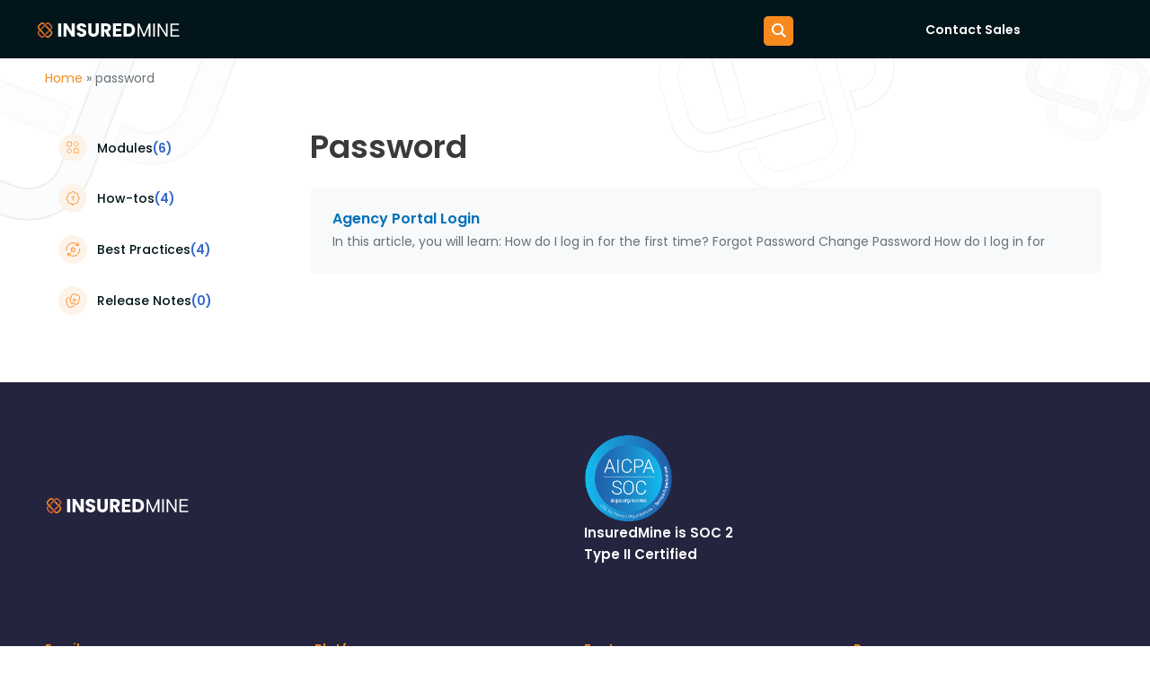

--- FILE ---
content_type: text/css
request_url: https://www.insuredmine.com/wp-content/uploads/custom-css-js/375.css?v=4172
body_size: 2795
content:
/******* Do not edit this file *******
Simple Custom CSS and JS - by Silkypress.com
Saved: Aug 03 2021 | 17:09:51 */
.insted-box-top {
    text-align: center;
    position: relative;
    padding-top: 82px;
}
.submitted-message.hs-main-font-element {
    color: #F68A1F;
}
.animated-logo {
    position: absolute;
}
span.logo-1 {
    left: 61px;
    bottom: 32px;
    z-index: 1;
}
span.logo-6 {
    bottom: -3px;
    right: 132px;
}
span.logo-5 {
    left: 186px;
    bottom: -14px;
}
span.logo-3 {
    top: -19px;
    right: 226px;
}
span.logo-4 {
    top: 6px;
    left: 189px;
}
span.logo-2 {
    right: 60px;
    top: 18px;
}
.insted-box-bottom .lines-img {
    display: block;
    margin: -16px auto 0 auto;
}
.insted-box-bottom {
    text-align: center;
    position: relative;
}
img.lines-logo {
    margin-top: -61px;
    z-index: 1;
    position: relative;
}
.frame-img {
    position: absolute;
}
span.frame4 {
    left: 0;
    bottom: 123px;
}
span.frame3 {
    left: 78px;
    bottom: 30px;
}
span.frame2 {
    right: 0;
    bottom: 30px;
}
span.frame1 {
    right: 0;
    bottom: 123px;
}
/* bar*/
img.mock-1 {
    position: absolute;
    top: 67px;
    left: 0;
    z-index: 2;
}
img.mock-2 {
    position: absolute;
    right: -90px;
    top: 0;
    z-index: 2;
}
.mobility-right {
    position: relative;
}
img.sp-1 {
    position: absolute;
    left: -37px;
    top: 221px;
    z-index: 1;
}
img.sp-2 {
    position: absolute;
    right: -167px;
    top: 173px;
    z-index: 1;
}

@keyframes pulse-animation {
  0% {
    box-shadow: 0 0 0 0px rgba(0, 0, 0, 0.2);
  }
  100% {
    box-shadow: 0 0 0 20px rgba(0, 0, 0, 0);
  }
}
.ani-img .elementor-widget-container {
  width: 64px;
    height: 64px;
    background: #FDF6F2;
    display: flex;
    align-items: center;
    justify-content: center;
    border-radius: 50%;
    box-shadow: 0px 0px 1px 1px #fdf6f2;
    /* animation: pulse-animation 2s infinite;*/
}




/* Line animation */
.jurney-agent {
    position: relative;
    margin-bottom: 0;
}
.animated-info {
    position: absolute;
    right: 31px;
    top: 39px;
    width: 309px;
}
.animated-info h6 {
    font-size: 16px;
    font-style: italic;
    color: #a2a2a2;
    line-height: 24px;
    font-weight: 400;
    margin: 0;
}
.animated-info::after {
    left: -47px;
    right: auto;
    background: url("/wp-content/uploads/2021/06/animation-infoarrow.png");
    top: 7px;
    content: "";
    width: 54px;
    height: 8px;
    position: absolute;
}
.insured-mine h2 {
    font-size: 32px;
    font-weight: 600;
    text-align: center;
    color: #01151A;
    margin: 0 0 21px 0;
}
.insured-mine h5 {
    text-align: center;
    color: #213034;
    font-size: 16px;
    margin: 0 0 100px 0;
}
.insured-mine h3 {
    text-align: center;
    color: #F68A1F;
    font-size: 18px;
    font-weight: 600;
    margin: 0 0 39px 0;
}
.agent-line {
    position: relative;
    text-align: center;
}
.first-label {
    position: relative;
    height: 390px;
}
.second-label {
    position: relative;
    height: 390px;
    margin-top: -100px;
}
.third-label {
    position: relative;
    height: 390px;
    margin-top: -110px;
}
.second-label.four-lebel {
}
.five-lebel {
    z-index: 0;
    position: relative;
    height: 382px;
}
img.last-journey {
    position: absolute;
    top: -173px;
    left: 0;
    right:5px;
    margin: 0 auto;
    z-index: 1;
    transition: .4s eae-in-out;
}
.circle-top {
    position: absolute;
    top: 32px;
    left: 0;
    right: 9px;
    margin: 0 auto;
    background: #fff;
    border-radius: 50%;
    text-align: center;
    line-height: 56px;
    z-index: 12;
    width: 48px;
    height: 48px;
}
img.first-step {
    position: absolute;
    left: 114px;
    right: 0;
    margin: 0 auto;
    top: 0;
    z-index: 11;
	transition: .4s ease-in-out;
}
img.second-step {
    position: absolute;
    top: 0px;
    left: 0;
    right: 122px;
    margin: 0 auto;
    z-index: 1;
    transition: .4s eae-in-out;
}
.jurney-agent {
    position: relative;
    margin-bottom: 0;
}
img.point-first {
    position: absolute;
    left: 0;
    right: 5px;
    margin: 0 auto;
    opacity: 1;
    top: 236px;
    z-index: 12;
}
.box-content {
    position: absolute;
    width: 406px;
    text-align: left;
    background: #f1f6f2;
    border: 1px solid #5FA929;
    border-radius: 8px;
    padding: 20px 25px 12px;
    display: flex;
    align-items: unset;
    transition: .4s ease-in-out;
}
.box-1 {
    transition: .4s ease-in-out;
    opacity: 1;
    top: 21px;
    left: 73px;
}
.circle-top img {
    margin-top: -3px;
}
.box-2 {
    transition: .4s ease-in-out;
    opacity: 1;
    left: 73px;
}
.box-3 {
    right: 89px;
}
.box-3.box-4 {
    right: 132px;
}
.box-3.box-4 {
    right: 89px;
    top: -101px;
}
.five-lebel img.point-first {
    position: absolute;
    left: 0;
    right: 5px;
    margin: 0 auto;
    opacity: 1;
    top: 158px;
}
.box-content.box-3::after {
    left: -56px;
    right: auto;
    background: url("/wp-content/uploads/2021/06/line-1.png");
    top: 57px;
}
.box-content span {
    width: 45px;
    height: 45px;
    background: #fff;
    border-radius: 50%;
    display: flex;
    align-items: center;
    justify-content: center;
}
.box-content span img {
    width: 29px;
}
.box-text {
    width: 77%;
    margin-left: 23px;
}
.box-text h4 {
    color: #213034;
    font-size: 16px;
    font-weight: 600;
    line-height: normal;
    margin-bottom: 3px;
}
.box-text p {
    line-height: normal !important;
    margin: 0;
    color: #213034;
    font-size: 14px;
    margin-bottom: 6px !important;
}
.box-content::after {
    content: "";
    position: absolute;
    right: -56px;
    top: 34px;
    background: url("/wp-content/uploads/2021/06/line.png");
    width: 56px;
    height: 2px;
}
.alert-box {
    position: absolute;
    right: 0;
    text-align: left;
    background: #fff;
    padding: 20px 25px;
    width: 280px;
    box-shadow: 0px 0px 18px 0px rgb(0 0 0 / 13%);
    border-radius: 8px;
     z-index: 12;
}
.alert-box h3 {
    color: #EF5654;
    font-size: 16px;
    font-weight: 500;
    margin: 0 0 2px 0;
    text-align: left;
}
.alert-box span {
    color: #213034;
    font-size: 12px;
}
.alert-box::after {
    content: "";
    position: absolute;
    left: -9px;
    top: 34px;
    border-right: 10px solid #fff;
    border-bottom: 8px solid transparent;
    border-top: 8px solid transparent;
}

.alert-1 {
    bottom: 0;
    right: 170px;
}
.alert-2 {
    left: 160px;
    bottom: 0;
}
.alert-box.alert-3 {
    bottom: 0;
    right: 180px;
}
.alert-box.alert-2::after {
    right: -9px;
    border-left: 10px solid #fff;
    left: auto;
    border-right: inherit;
}
img.ic-atention.atention-1 {
    position: absolute;
    bottom: -30px;
    z-index: 11;
    right: 454px;
}
img.ic-atention.atention-2 {
    position: absolute;
    bottom: -30px;
    z-index: 12;
    left: 427px;
}
img.ic-atention.atention-3 {
    position: absolute;
    bottom: -24px;
    right: 454px;
    z-index: 11;
}
.dollar-circle {
    position: absolute;
    bottom: 51px;
    left: 0;
    right: 5px;
    margin: 0 auto;
    background: #fff;
    border-radius: 50%;
    text-align: center;
    line-height: 47px;
    z-index: 111;
    width: 48px;
    height: 48px;
}
.exit-point span {
    font-size: 16px;
    font-weight: 600;
    color: #4C944F;
    background: url("/wp-content/uploads/2021/06/Union.png");
    width: 240px;
    height: 64px;
    display: flex;
    margin: 0 auto;
    justify-content: center;
    align-items: center;
    padding-top: 10px;
}
.exit-point {
    margin-top: 23px;
}
/* End line Animation */



@media only screen and (max-width: 1024px) {
/* Menu Css */
.mobmenu i.icon.icon-down-arrow1.elementskit-submenu-indicator {
    border: 0;
}
.mobmenu .elementor-image-box-content {
    width: 87%;
    display: inline-block;
    vertical-align: top;
    padding-left: 10px;
}
.mobmenu section .elementor-widget-wrap.elementor-element-populated {
    padding: 20px !important;
}
li#menu-item-2465 a {
    background: #F68A1F;
    margin: 0 15px;
    border-radius: 5px;
    color: #fff;
    text-align: center;
    display: block;
}
li#menu-item-11123 a {
    background: #fff;
    margin: 0 15px;
    border-radius: 5px;
    text-align: center;
    display: block;
    border: 1px solid #F68A1F;
}
li#menu-item-11123 a:hover, li#menu-item-11123 a:focus {
    background: #F68A1F;
    color: #fff;
}
li#menu-item-2465 {
    margin-top: 40px;
}
li#menu-item-11123 {
    margin-top: 20px;
}
}
@media only screen and (max-width: 767px) {

.animated-info {
    display: none;
}
.circle-top {
    right: 0px !important;
}
.widgetcrosal img.jet-carousel__item-img {
    height: auto !important;
    width: auto !important;
}
.agent-line {
    margin-top: 100px;
}
.first-label {
    height: 346px;
}
img.point-first {
    right: 2px;
    display: none;
}
img.first-step {
    left: 100px;
    width: 200px;
    z-index: 5;
}
.box-1 {
    left: 0;
    margin-top: -115px;
}
.box-content {
    width: 100%;
    padding: 7px;
    z-index: 10001;
    flex-direction: unset !important;
}
.box-text {
    width: 80%;
    display: inline-block;
    margin-left: 10px;
    text-align: left;
}
.box-content span img {
    width: 25px;
}

.box-content span {
    width: 40px;
    height: 40px;
}
.box-text h4 {
    font-size: 13px;
    margin: 0 0 2px 0;
}
.box-text p {
    margin: 0;
    font-size: 13px;
    line-height: 21px;
}	
.alert-1 {
    bottom: 99px;
    right: 27px;
}
.alert-box {
    padding: 7px;
    width: 108px;
    text-align: center;
}
.alert-box h3 {
    font-size: 14px;
    text-align: center;
}
img.ic-atention.atention-1 {
    width: 90px;
    bottom: 6px;
    right: 12px;
}
.alert-box::after {
    right: 20px;
    border-left: 10px solid transparent;
    border-right: 10px solid transparent;
    border-top: 10px solid #fff;
    left: auto !important;
    top: 60px;
}
.alert-box {
    width: 80%;
}
.second-label {
    height: 346px;
    margin-top: -90px;
}
.second-label img.point-first {
    right: -18px;
}
img.second-step {
    right: 83px;
    width: 200px;
    z-index: 4;
    height: 450px;
}
.box-2 {
    left: 0;
    top: 84px;
}
.box-content.box-2::after {
    content: "";
    position: absolute;
    right: 55px !important;
    left: unset !important;
    top: -46px !important;
    background: url(https://www.insuredmine.com//wp-content/uploads/2021/08/Line.png);
    width: 2px;
    height: 48px;
    text-align: center;
    margin: 0 auto !important;
    display: block !important;
}
.box-content.box-3::after {
    content: "";
    position: absolute;
    right: unset !important;
    left: 43px !important;
    top: -46px !important;
    background: url(https://www.insuredmine.com//wp-content/uploads/2021/08/Line.png);
    width: 2px;
    height: 48px;
    text-align: center;
    margin: 0 auto !important;
    display: block !important;
}
.second-label.four-lebel .box-2 {
    left: 0;
    top: 89px;
}
.second-label.four-lebel .alert-box.alert-2 {
    bottom: 113px;
}
.second-label.four-lebel img.ic-atention.atention-2 {
    bottom: 18px;
}
.box-content::after {
    content: "";
    position: absolute;
    right: unset !important;
    left: 50% !important;
    top: 61px !important;
    background: url(https://www.insuredmine.com//wp-content/uploads/2021/08/Line.png);
    width: 2px;
    height: 54px;
    text-align: center;
    margin: 0 auto !important;
    display: block !important;
}
.second-label.four-lebel .box-content.box-2::after {
    content: "" !important;
    position: absolute;
    right: 45px !important;
    left: unset !important;
    top: -46px !important;
    background: url(https://www.insuredmine.com//wp-content/uploads/2021/08/Line.png);
    width: 2px;
    height: 48px;
    text-align: center;
    margin: 0 auto !important;
    display: block !important;
}
.alert-box {
    left: auto;
    bottom: 100px;
}
.alert-box.alert-2::after {
    border-left: 10px solid transparent;
    border-right: 10px solid transparent;
    right: auto;
    left: 18px !important;
    top: 60px !important;
}
.alert-box.alert-2 {
    left: 16px;
    bottom: 0px;
    right: auto;
}
img.ic-atention.atention-2 {
    bottom: -90px;
    left: 0;
    width: 90px;
    right: 12px;
}
.third-label {
    height: 450px !important;
    margin-top: 0px !important;
}
.third-label img.first-step {
    top: 14px !important;
    z-index: 3;
    height: 500px;
}
.alert-box.alert-3 {
    bottom: 53px;
    right: 17px;
}
.second-label.four-lebel {
    margin-top: -22px;
    height: 500px;
}
.second-label.four-lebel img.second-step {
    z-index: 2;
    height: 500px;
}
img.ic-atention.atention-3 {
    bottom: -43px;
    right: 0;
    width: 90px;
}
.box-3 {
    right: 0;
    top: 100px;
}
.box-3.box-4 {
    right: 0;
    top: 0px;
}
.five-lebel img.point-first {
    display: block;
}

.insted-box-top span img {
    width: 100px;
}
span.logo-1 {
    left: 0;
    bottom: 26px;
    z-index: 1;
}
span.logo-2 {
    top: 24px;
    right: 0;
}
span.logo-6 {
    bottom: 0;
    right: 32px;
}
span.logo-5 {
    left: 50px;
    bottom: 0;
}
span.logo-3 {
    top: 0px;
    right: 50px;
}
span.logo-4 {
    top: 40px;
    left: 44px;
}
.insted-box-top {
    padding-top: 100px;
}
.frame-images span img {
    width: 71px;
}
.frame-images {
    margin-top: 20px;
}
span.frame1 {
    right: 0;
    bottom: 100px;
}
span.frame2 {
    right: 0;
    bottom: 60px;
}
span.frame3 {
    left: 0;
    bottom: 100px;
}
span.frame4 {
    left: 0;
    bottom: 60px;
}
.widgetcrosal .jet-carousel {
    margin: 0 !important;
}
  

  
/* Section Css */
.ani-img .elementor-widget-container {
    margin: auto;
}
.eael-infobox, .eael-infobox .infobox-content, .eael-infobox .infobox-button {
    text-align: center !important;
}
.imgleft .ani-img .elementor-widget-container {
    margin-left: 0;
}
}


--- FILE ---
content_type: image/svg+xml
request_url: https://wp-insuredmine-public-bucket.s3.us-west-2.amazonaws.com/media/2021/08/05140750/logo-svg.svg
body_size: 5038
content:
<svg version="1.2" baseProfile="tiny-ps" xmlns="http://www.w3.org/2000/svg" viewBox="0 0 163 21" width="163" height="21">
	<title>logo-svg</title>
	<style>
		tspan { white-space:pre }
		.shp0 { fill: #01151a } 
		.shp1 { fill: #697173 } 
		.shp2 { fill: #f68a1f } 
		.shp3 { fill: #d45c36 } 
	</style>
	<path id="Layer" class="shp0" d="M28.14 3.11L28.14 17.85L24.69 17.85L24.69 3.11L28.14 3.11Z" />
	<path id="Layer" class="shp0" d="M43.32 17.85L39.87 17.85L34.1 8.76L34.1 17.85L30.64 17.85L30.64 3.11L34.1 3.11L39.87 12.24L39.87 3.11L43.32 3.11L43.32 17.85Z" />
	<path id="Layer" class="shp0" d="M50.96 18C49.92 18 48.99 17.82 48.17 17.47C47.35 17.12 46.69 16.6 46.19 15.92C45.71 15.23 45.45 14.41 45.42 13.44L49.1 13.44C49.15 13.99 49.33 14.41 49.64 14.7C49.95 14.98 50.36 15.12 50.86 15.12C51.37 15.12 51.77 15 52.07 14.76C52.36 14.51 52.51 14.17 52.51 13.73C52.51 13.37 52.39 13.07 52.15 12.83C51.92 12.59 51.63 12.4 51.28 12.24C50.94 12.09 50.46 11.91 49.83 11.72C48.91 11.42 48.16 11.13 47.58 10.84C47.01 10.54 46.51 10.11 46.09 9.53C45.67 8.96 45.46 8.21 45.46 7.29C45.46 5.91 45.94 4.84 46.9 4.07C47.85 3.29 49.1 2.9 50.63 2.9C52.2 2.9 53.45 3.29 54.41 4.07C55.37 4.84 55.88 5.92 55.94 7.31L52.21 7.31C52.18 6.83 52.01 6.46 51.7 6.19C51.39 5.91 51 5.77 50.51 5.77C50.1 5.77 49.76 5.89 49.5 6.13C49.25 6.36 49.12 6.68 49.12 7.12C49.12 7.59 49.33 7.97 49.77 8.23C50.2 8.5 50.87 8.78 51.78 9.09C52.7 9.41 53.44 9.72 54.01 10.02C54.58 10.31 55.08 10.74 55.5 11.3C55.92 11.86 56.13 12.58 56.13 13.46C56.13 14.3 55.92 15.06 55.5 15.75C55.1 16.44 54.5 16.98 53.72 17.39C52.94 17.79 52.02 18 50.96 18Z" />
	<path id="Layer" class="shp0" d="M61.64 3.11L61.64 11.93C61.64 12.81 61.85 13.49 62.27 13.96C62.69 14.44 63.3 14.68 64.11 14.68C64.91 14.68 65.53 14.44 65.96 13.96C66.4 13.49 66.61 12.81 66.61 11.93L66.61 3.11L70.06 3.11L70.06 11.91C70.06 13.22 69.79 14.34 69.26 15.25C68.72 16.16 67.99 16.84 67.08 17.3C66.17 17.77 65.16 18 64.05 18C62.93 18 61.93 17.77 61.04 17.32C60.16 16.86 59.47 16.18 58.96 15.27C58.45 14.34 58.19 13.22 58.19 11.91L58.19 3.11L61.64 3.11Z" />
	<path id="Layer" fill-rule="evenodd" class="shp0" d="M79.72 17.85L76.77 12.28L75.94 12.28L75.94 17.85L72.49 17.85L72.49 3.11L78.28 3.11C79.4 3.11 80.35 3.31 81.13 3.72C81.93 4.12 82.52 4.68 82.91 5.4C83.3 6.1 83.49 6.88 83.49 7.75C83.49 8.73 83.22 9.6 82.69 10.37C82.16 11.14 81.38 11.69 80.34 12.01L83.61 17.85L79.72 17.85ZM75.94 9.74L78.08 9.74C78.71 9.74 79.19 9.58 79.5 9.26C79.82 8.94 79.98 8.48 79.98 7.9C79.98 7.34 79.82 6.89 79.5 6.57C79.19 6.25 78.71 6.09 78.08 6.09L75.94 6.09L75.94 9.74Z" />
	<path id="Layer" class="shp0" d="M89.11 5.98L89.11 8.97L94.58 8.97L94.58 11.74L89.11 11.74L89.11 14.97L95.19 14.97L95.19 17.85L85.66 17.85L85.66 3.11L95.02 3.11L95.02 5.98L89.11 5.98Z" />
	<path id="Layer" fill-rule="evenodd" class="shp0" d="M102.91 3.11C104.4 3.11 105.71 3.42 106.82 4.03C107.94 4.65 108.8 5.52 109.41 6.64C110.03 7.74 110.34 9.02 110.34 10.48C110.34 11.92 110.03 13.2 109.41 14.32C108.8 15.44 107.93 16.31 106.8 16.93C105.69 17.54 104.39 17.85 102.91 17.85L97.6 17.85L97.6 3.11L102.91 3.11ZM102.68 14.74C103.99 14.74 105.01 14.37 105.73 13.63C106.46 12.89 106.82 11.84 106.82 10.48C106.82 9.12 106.46 8.06 105.73 7.31C105.01 6.55 103.99 6.17 102.68 6.17L101.05 6.17L101.05 14.74L102.68 14.74Z" />
	<path id="Layer" class="shp1" d="M127.41 3.32L127.41 17.85L125.58 17.85L125.58 7.01L120.93 17.85L119.64 17.85L114.98 6.99L114.98 17.85L113.14 17.85L113.14 3.32L115.12 3.32L120.29 15.33L125.46 3.32L127.41 3.32Z" />
	<path id="Layer" class="shp1" d="M132.37 3.21L132.37 17.85L130.53 17.85L130.53 3.21L132.37 3.21Z" />
	<path id="Layer" class="shp1" d="M146.57 17.85L144.73 17.85L137.34 6.19L137.34 17.85L135.5 17.85L135.5 3.19L137.34 3.19L144.73 14.83L144.73 3.19L146.57 3.19L146.57 17.85Z" />
	<path id="Layer" class="shp1" d="M151.54 4.77L151.54 9.66L158.85 9.66L158.85 11.23L151.54 11.23L151.54 16.27L159.46 16.27L159.46 17.85L149.7 17.85L149.7 3.19L159.29 3.19L159.29 4.77L151.54 4.77Z" />
	<path id="Layer" class="shp2" d="M9.8 3.51L9.2 2.89C8.02 1.66 6.1 1.66 4.92 2.89L2.78 5.12C1.6 6.35 1.6 8.34 2.78 9.57L8.73 15.76L9.8 14.65L3.85 8.46C3.26 7.84 3.26 6.85 3.85 6.23L5.99 4C6.58 3.39 7.54 3.39 8.13 4L8.73 4.62L9.8 3.51Z" />
	<path id="Layer" class="shp2" d="M10.39 6.35L16.34 12.54C16.93 13.16 16.93 14.15 16.34 14.77L14.2 17C13.61 17.61 12.65 17.61 12.06 17L11.47 16.38L10.39 17.49L10.99 18.11C12.17 19.34 14.09 19.34 15.27 18.11L17.41 15.88C18.6 14.65 18.6 12.66 17.41 11.43L11.47 5.24L10.39 6.35Z" />
	<path id="Layer" class="shp3" d="M14.08 10.81L8.13 17C7.54 17.61 6.58 17.61 5.99 17L3.85 14.77C3.26 14.15 3.26 13.16 3.85 12.54L4.44 11.92L3.37 10.81L2.78 11.43C1.6 12.66 1.6 14.65 2.78 15.88L4.92 18.11C6.1 19.34 8.02 19.34 9.2 18.11L15.15 11.92L14.08 10.81Z" />
	<path id="Layer" class="shp3" d="M15.75 9.08L16.34 8.46C16.93 7.84 16.93 6.85 16.34 6.23L14.2 4C13.61 3.39 12.65 3.39 12.06 4L6.11 10.19L5.04 9.08L10.99 2.89C12.17 1.66 14.09 1.66 15.27 2.89L17.41 5.12C18.6 6.35 18.6 8.34 17.41 9.57L16.82 10.19L15.75 9.08Z" />
</svg>

--- FILE ---
content_type: image/svg+xml
request_url: https://wp-insuredmine-public-bucket.s3.us-west-2.amazonaws.com/media/2023/09/05143307/Group-2037.svg
body_size: 1525
content:
<svg width="48" height="48" viewBox="0 0 48 48" fill="none" xmlns="http://www.w3.org/2000/svg">
<circle cx="24" cy="24" r="24" fill="#FEF3E9"/>
<path d="M34.0447 24.4837L34.6031 22.4C35.2548 19.9678 35.5806 18.7517 35.3352 17.6993C35.1415 16.8683 34.7057 16.1134 34.0829 15.5301C33.2942 14.7914 32.078 14.4656 29.6459 13.8139C27.2136 13.1621 25.9975 12.8363 24.9451 13.0817C24.1141 13.2754 23.3592 13.7112 22.7759 14.334C22.1435 15.0093 21.8136 15.9979 21.3228 17.7948C21.2404 18.0966 21.1534 18.4212 21.0597 18.7709L20.5014 20.8547C19.8496 23.2869 19.5238 24.503 19.7692 25.5554C19.9629 26.3864 20.3987 27.1413 21.0215 27.7246C21.8102 28.4633 23.0264 28.7891 25.4586 29.4409C27.6509 30.0283 28.8551 30.351 29.8421 30.2292C29.9501 30.2159 30.0555 30.1973 30.1594 30.173C30.9903 29.9793 31.7452 29.5435 32.3284 28.9207C33.0671 28.132 33.3931 26.9159 34.0447 24.4837Z" stroke="#F68A1F" stroke-width="1.5"/>
<path d="M27.3954 32.4703C26.6067 33.209 25.3905 33.5348 22.9584 34.1866C20.5261 34.8383 19.31 35.1641 18.2576 34.9187C17.4266 34.725 16.6717 34.2892 16.0884 33.6664C15.3497 32.8777 15.0239 31.6616 14.3722 29.2294L13.8139 27.1457C13.1621 24.7135 12.8363 23.4974 13.0817 22.445C13.2754 21.614 13.7112 20.8591 14.334 20.2759C15.1227 19.5371 16.3389 19.2113 18.7711 18.5596" stroke="#F68A1F" stroke-width="1.5"/>
<path d="M24.8398 21.6279L30.0488 23.0237" stroke="#F68A1F" stroke-width="1.5" stroke-linecap="round"/>
<path d="M24 24.7539L27.1254 25.5913" stroke="#F68A1F" stroke-width="1.5" stroke-linecap="round"/>
</svg>


--- FILE ---
content_type: image/svg+xml
request_url: https://wp-insuredmine-public-bucket.s3.us-west-2.amazonaws.com/media/2023/09/05143310/Group-2040.svg
body_size: 1202
content:
<svg width="49" height="48" viewBox="0 0 49 48" fill="none" xmlns="http://www.w3.org/2000/svg">
<circle cx="24.5" cy="24" r="24" fill="#FEF3E9"/>
<path d="M15 14.5H22.2422V21.7422H15V14.5Z" stroke="#F68A1F"/>
<path d="M26.7578 26.2578H34V33.5H26.7578V26.2578Z" stroke="#F68A1F"/>
<path d="M24.5866 18.0352C24.5862 18.0637 24.5859 18.0924 24.5859 18.1211C24.5859 18.1498 24.5862 18.1784 24.5866 18.207H24.4141V18.0352H24.5866Z" stroke="#F68A1F"/>
<path d="M18.5352 23.9141H18.707V24.0866C18.6784 24.0862 18.6498 24.0859 18.6211 24.0859C18.5924 24.0859 18.5637 24.0862 18.5352 24.0866V23.9141Z" stroke="#F68A1F"/>
<path d="M30.4648 24.0853H30.293V23.9128C30.3216 23.9132 30.3502 23.9134 30.3789 23.9134C30.4076 23.9134 30.4363 23.9132 30.4648 23.9128V24.0853Z" stroke="#F68A1F"/>
<path d="M22.2422 29.8789C22.2422 31.8788 20.621 33.5 18.6211 33.5C16.6212 33.5 15 31.8788 15 29.8789C15 27.879 16.6212 26.2578 18.6211 26.2578C20.621 26.2578 22.2422 27.879 22.2422 29.8789Z" stroke="#F68A1F"/>
<path d="M34 18.1211C34 20.121 32.3788 21.7422 30.3789 21.7422C28.379 21.7422 26.7578 20.121 26.7578 18.1211C26.7578 16.1212 28.379 14.5 30.3789 14.5C32.3788 14.5 34 16.1212 34 18.1211Z" stroke="#F68A1F"/>
</svg>
